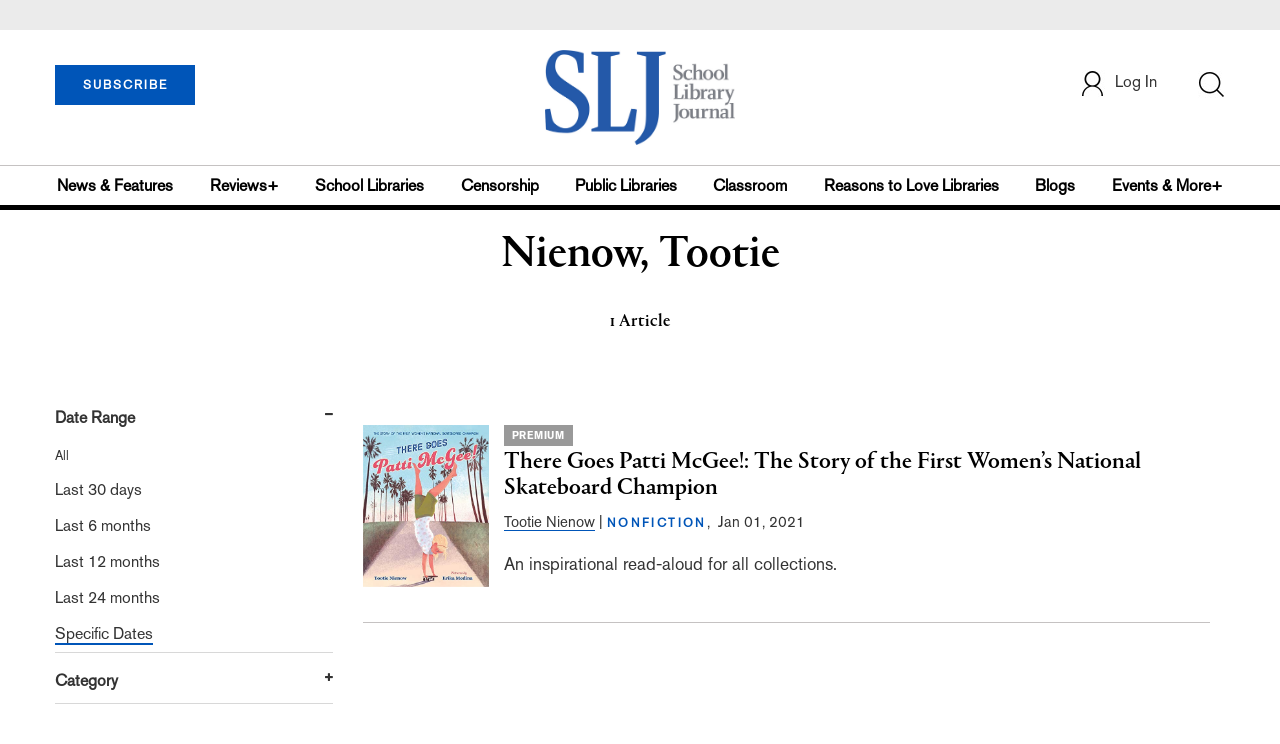

--- FILE ---
content_type: text/html; charset=utf-8
request_url: https://www.google.com/recaptcha/api2/aframe
body_size: -85
content:
<!DOCTYPE HTML><html><head><meta http-equiv="content-type" content="text/html; charset=UTF-8"></head><body><script nonce="AQHN0fxhbTh4PD3URwdYxg">/** Anti-fraud and anti-abuse applications only. See google.com/recaptcha */ try{var clients={'sodar':'https://pagead2.googlesyndication.com/pagead/sodar?'};window.addEventListener("message",function(a){try{if(a.source===window.parent){var b=JSON.parse(a.data);var c=clients[b['id']];if(c){var d=document.createElement('img');d.src=c+b['params']+'&rc='+(localStorage.getItem("rc::a")?sessionStorage.getItem("rc::b"):"");window.document.body.appendChild(d);sessionStorage.setItem("rc::e",parseInt(sessionStorage.getItem("rc::e")||0)+1);localStorage.setItem("rc::h",'1769608139562');}}}catch(b){}});window.parent.postMessage("_grecaptcha_ready", "*");}catch(b){}</script></body></html>

--- FILE ---
content_type: application/javascript; charset=utf-8
request_url: https://count.personyze.com/stat-track-log-visit.js.php?fr=77&te=0&sr=7792&ld=1&ur=https%3A%2F%2Fwww.slj.com%2Fauthor%3Fquery%3DNienow%252C%2520Tootie&rf=&id=-1184691547&si=0&ss=1769608138&nw=3&st=1&ls=1769608138&rs=0&sy=&bh=&hs=0&dg=&ps=1769608138&ev=0_e_1_8192_%2F%2Fwww.slj.com%2Fauthor%3Fquery%3DNienow%252C%2520Tootie&hu=&ao=&pr=&tm=1769608138&pl=Linux%20x86_64&sc=1280x720x24&th=407748147&ck=y&aj=y&jv=n&fl=-1&sl=-1&mp=-1&cn=y&vl=-1&qt=-1
body_size: 919
content:
(function(_S_T) { if (_S_T) {_S_T.log_visit(77, 5128686, {"srch_word":"","ref_type":"direct","country_code":"US","country":"United States","region":"OH","city":"Columbus","latitude":39.962501525878906,"longitude":-83.006103515625,"ip":"18.117.148.215","1_vid":5128686,"1_ref_type":"direct","timezone":0,"current_city":"Columbus","current_state":"OH","current_country":"United States"}, 1, null, [[5128686,10]], null, [], [], '489', [], [], {"10":{"html":"\n      <div data-style=\"padding:16px; border-bottom:1px solid #ccc; background-color:white;\">\n        <div data-style=\"color:#E74C3C; font-size:12px; text-transform:uppercase; font-weight:600; margin-bottom:4px;\">\n          CENSORSHIP\n        </div>\n        <a href=\"https://www.slj.com/story/censorship-attempts-will-have-a-long-lasting-impact-on-school-library-collections-slj-survey-shows\" data-personyze-click-target=\"articles URLHASH:6DF2D24D0367C09C0DC8F0F41B2D3442\" target=\"_self\" data-style=\"display:block; color:#000; font-size:18px; font-weight:700; line-height:1.3; text-decoration:none; margin-bottom:4px;\">\n          Censorship Attempts Will Have a Long-lasting Impact on School Library Collections, SLJ Survey Shows\n        </a>\n        <div data-style=\"font-size:14px; color:#383838; border-bottom:1px solid #E74C3C; display:inline-block; padding-bottom:2px;\">by&nbsp;Kara Yorio</div>\n      </div>\n      <div data-style=\"padding:16px; border-bottom:1px solid #ccc; background-color:white;\">\n        <div data-style=\"color:#E74C3C; font-size:12px; text-transform:uppercase; font-weight:600; margin-bottom:4px;\">\n          RESEARCH\n        </div>\n        <a href=\"https://www.slj.com/?query=Springer%2C%20Lisa\" data-personyze-click-target=\"articles URLHASH:6666CD76F96956469E7BE39D750CC7D9\" target=\"_self\" data-style=\"display:block; color:#000; font-size:18px; font-weight:700; line-height:1.3; text-decoration:none; margin-bottom:4px;\">\n          School Library Journal\n        </a>\n        <div data-style=\"font-size:14px; color:#383838; border-bottom:1px solid #E74C3C; display:inline-block; padding-bottom:2px;\">by&nbsp;LJ</div>\n      </div>"}}, 1769608139, 1, "[\"Collection Development\",\"Library Journal\",\"Junior Library Guild\",\"Journal Junior Library\",\"Library Journal Junior\"]", 489, "", "URLHASH:7433C70EC00BA74BDA9EB96D2A2B980D");}})(window._S_T || window.parent && parent._S_T)